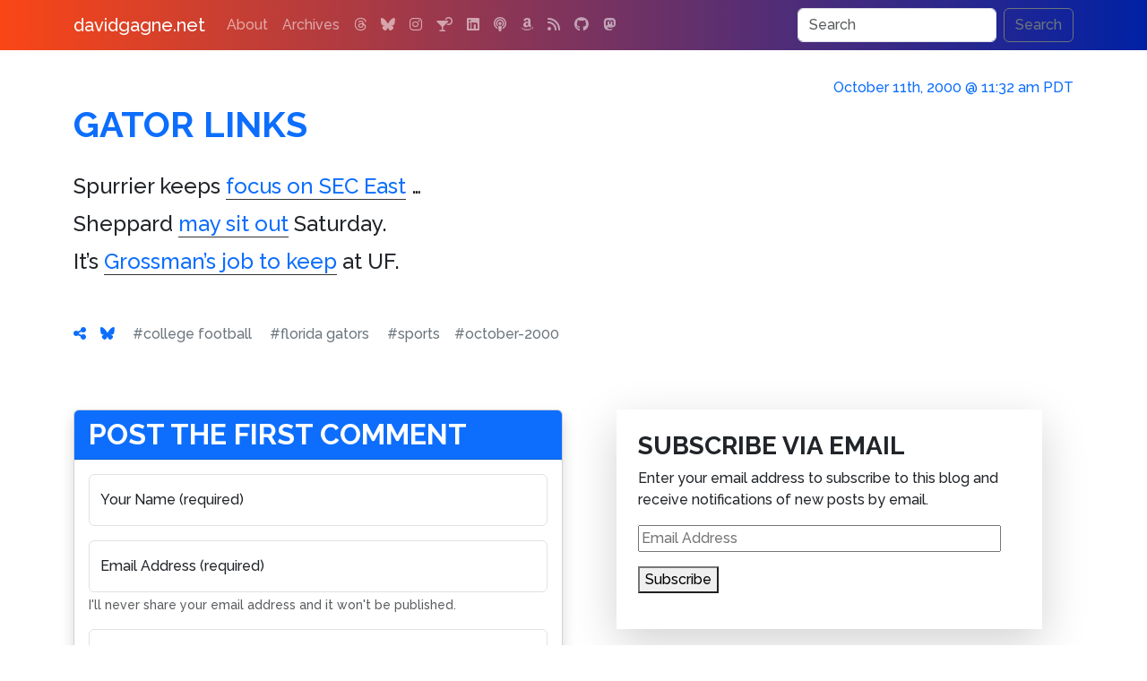

--- FILE ---
content_type: text/html; charset=UTF-8
request_url: https://www.davidgagne.net/2000/10/11/gator-links/
body_size: 7083
content:
<!doctype html>
<html lang="en">
  <head>
    <meta charset="utf-8">
    <meta name="viewport" content="width=device-width, initial-scale=1">
    <link rel="profile" href="https://gmpg.org/xfn/11">
    <link rel="pingback" href="https://www.davidgagne.net/xmlrpc.php">
    <title>Gator Links | davidgagne.net</title>
    <meta name="author" content="David Vincent Gagne">
    <meta name="robots" content="index, follow">
    <meta name="googlebot" content="index, follow, max-snippet:-1, max-image-preview:large, max-video-preview:-1">
    <meta name="bingbot" content="index, follow, max-snippet:-1, max-image-preview:large, max-video-preview:-1">
    <meta property="og:locale" content="en_US">
    <meta property="og:site_name" content="davidgagne.net">
    <meta property="article:publisher" content="https://www.davidgagne.net/">
    <meta property="article:author" content="https://www.davidgagne.net/">
    <meta name="apple-itunes-app" content="app-id=1309377225">	<meta name="keywords" content="college football, florida gators, sports">
	<meta name="description" content="Spurrier keeps focus on SEC East &amp;#8230; Sheppard may sit out Saturday. It&amp;#8217;s Grossman&amp;#8217;s job to keep at UF.">
	<meta property="og:description"	content="Spurrier keeps focus on SEC East &amp;#8230; Sheppard may sit out Saturday. It&amp;#8217;s Grossman&amp;#8217;s job to keep at UF.">
	<meta property="og:type"		content="article">
	<meta property="og:url"		content="https://www.davidgagne.net/2000/10/11/gator-links/">
	<meta property="og:title"		content="Gator Links">
	<meta property="og:image"		content="https://www.davidgagne.net/wp-content/themes/vincenzo-plain/images/los-angeles.jpg">
	<meta property="article:published_time" content="2000-10-11T11:32:16-07:00">
	<meta property="article:modified_time" content="2008-05-14T07:24:50-07:00">
    <link rel="preconnect" href="https://cdn.jsdelivr.net" crossorigin>
    <link rel="preconnect" href="https://cdnjs.cloudflare.com" crossorigin>
    <link rel="preconnect" href="https://s0.wp.com" crossorigin>
    <link rel="preload" href="https://cdn.jsdelivr.net/npm/bootstrap@5.3.2/dist/css/bootstrap.min.css" integrity="sha384-T3c6CoIi6uLrA9TneNEoa7RxnatzjcDSCmG1MXxSR1GAsXEV/Dwwykc2MPK8M2HN" crossorigin="anonymous" as="style" onload="this.onload=null;this.rel='stylesheet'">
    <noscript><link rel="stylesheet" href="https://cdn.jsdelivr.net/npm/bootstrap@5.3.2/dist/css/bootstrap.min.css"></noscript>

    <link rel="preload" href="https://cdnjs.cloudflare.com/ajax/libs/font-awesome/6.7.2/css/all.min.css?display=swap" crossorigin="anonymous" as="style" onload="this.onload=null;this.rel='stylesheet'">
    <noscript><link rel="stylesheet" href="https://cdnjs.cloudflare.com/ajax/libs/font-awesome/6.7.2/css/all.min.css?display=swap"></noscript>

    <link rel="preload" href="https://www.davidgagne.net/wp-content/themes/vincenzo-plain/style.css?v=1.1.31" as="style" onload="this.onload=null;this.rel='stylesheet'">
    <noscript><link rel="stylesheet" href="https://www.davidgagne.net/wp-content/themes/vincenzo-plain/style.css?v=1.1.31"></noscript>
    <link rel="apple-touch-icon" href="https://www.davidgagne.net/apple-touch-icon.png" sizes="180x180">
    <link rel="icon" href="https://www.davidgagne.net/favicon.ico">
    <meta name="theme-color" content="#000000">

<!-- wp_head() starts //-->

<meta name='robots' content='max-image-preview:large'>
<!-- Jetpack Site Verification Tags -->
<meta name="google-site-verification" content="--ms5_LpYh1gVJmVf0wt2lR9OPite8mak9_-NRXEO4U">
<link rel='dns-prefetch' href='//www.googletagmanager.com'>
<link rel='dns-prefetch' href='//stats.wp.com'>
<link rel='dns-prefetch' href='//v0.wordpress.com'>
<link rel="alternate" type="application/rss+xml" title="davidgagne.net &raquo; Feed" href="https://www.davidgagne.net/feed/">
<link rel="alternate" type="application/rss+xml" title="davidgagne.net &raquo; Comments Feed" href="https://www.davidgagne.net/comments/feed/">
<link rel="alternate" type="application/rss+xml" title="davidgagne.net &raquo; Gator Links Comments Feed" href="https://www.davidgagne.net/2000/10/11/gator-links/feed/">
<script type="application/ld+json">
{
    "@context": "https://schema.org",
    "@graph": [
        {
            "@type": "WebSite",
            "@id": "https://www.davidgagne.net/#website",
            "url": "https://www.davidgagne.net/",
            "name": "davidgagne.net",
            "description": "The personal weblog of David Vincent Gagne",
            "publisher": {
                "@id": "https://www.davidgagne.net/#publisher"
            },
            "potentialAction": {
                "@type": "SearchAction",
                "target": "https://www.davidgagne.net/?s={search_term_string}",
                "query-input": "required name=search_term_string"
            }
        },
        {
            "@type": "Organization",
            "name": "davidgagne.net",
            "url": "https://www.davidgagne.net/",
            "logo": {
                "@type": "ImageObject",
                "url": "https://www.davidgagne.net/wp-content/uploads/2020/07/logo-davidgagne.png",
                "width": 550,
                "height": 60
            },
            "@id": "https://www.davidgagne.net/#publisher"
        },
        {
            "@type": "Person",
            "@id": "https://www.davidgagne.net/#person",
            "name": "David Gagne",
            "url": "https://www.davidgagne.net/",
            "sameAs": [
                "https://facebook.com/david.gagne",
                "https://bsky.app/profile/davidgagne.net",
                "https://www.jacket-industries.com/",
                "https://www.threads.net/@gatordavid",
                "https://www.instagram.com/gatordavid",
                "https://www.linkedin.com/in/davidgagne",
                "https://www.metafilter.com/user/603",
                "https://davidgagne.org/",
                "https://github.com/DavidGagne",
                "https://x.com/davidgagne",
                "https://twitter.com/davidgagne"
            ]
        },
        {
            "@type": "BlogPosting",
            "@id": "https://www.davidgagne.net/2000/10/11/gator-links/#article",
            "mainEntityOfPage": {
                "@type": "WebPage",
                "@id": "https://www.davidgagne.net/2000/10/11/gator-links/"
            },
            "headline": "Gator Links",
            "description": "Spurrier keeps focus on SEC East ... Sheppard may sit out Saturday. It's Grossman's job to keep at UF.",
            "url": "https://www.davidgagne.net/2000/10/11/gator-links/",
            "inLanguage": "en-US",
            "isAccessibleForFree": true,
            "datePublished": "2000-10-11T11:32:16-07:00",
            "dateModified": "2008-05-14T07:24:50-07:00",
            "wordCount": 18,
            "author": {
                "@id": "https://www.davidgagne.net/#person"
            },
            "publisher": {
                "@id": "https://www.davidgagne.net/#publisher"
            },
            "image": {
                "@type": "ImageObject",
                "url": "https://www.davidgagne.net/wp-content/uploads/2020/07/logo-davidgagne.png"
            },
            "articleSection": [
                "College Football"
            ]
        },
        {
            "@type": "BreadcrumbList",
            "itemListElement": [
                {
                    "@type": "ListItem",
                    "position": 1,
                    "name": "davidgagne.net",
                    "item": "https://www.davidgagne.net/"
                },
                {
                    "@type": "ListItem",
                    "position": 2,
                    "name": "sports",
                    "item": "https://www.davidgagne.net/category/sports/"
                },
                {
                    "@type": "ListItem",
                    "position": 3,
                    "name": "College Football",
                    "item": "https://www.davidgagne.net/category/sports/collegefootball/"
                },
                {
                    "@type": "ListItem",
                    "position": 4,
                    "name": "Gator Links",
                    "item": "https://www.davidgagne.net/2000/10/11/gator-links/"
                }
            ]
        }
    ]
}
</script>
<style id='wp-img-auto-sizes-contain-inline-css' type='text/css'>
img:is([sizes=auto i],[sizes^="auto," i]){contain-intrinsic-size:3000px 1500px}
/*# sourceURL=wp-img-auto-sizes-contain-inline-css */
</style>
<link rel='stylesheet' id='jetpack-subscriptions-css' href='https://www.davidgagne.net/wp-content/plugins/jetpack/_inc/build/subscriptions/subscriptions.min.css?ver=15.4' type='text/css' media='all'>

<!-- Google tag (gtag.js) snippet added by Site Kit -->
<!-- Google Analytics snippet added by Site Kit -->
<script src="https://www.googletagmanager.com/gtag/js?id=GT-TQLKJQ37" id="google_gtagjs-js" async></script>
<script id="google_gtagjs-js-after">
/* <![CDATA[ */
window.dataLayer = window.dataLayer || [];function gtag(){dataLayer.push(arguments);}
gtag("set","linker",{"domains":["www.davidgagne.net"]});
gtag("js", new Date());
gtag("set", "developer_id.dZTNiMT", true);
gtag("config", "GT-TQLKJQ37");
 window._googlesitekit = window._googlesitekit || {}; window._googlesitekit.throttledEvents = []; window._googlesitekit.gtagEvent = (name, data) => { var key = JSON.stringify( { name, data } ); if ( !! window._googlesitekit.throttledEvents[ key ] ) { return; } window._googlesitekit.throttledEvents[ key ] = true; setTimeout( () => { delete window._googlesitekit.throttledEvents[ key ]; }, 5 ); gtag( "event", name, { ...data, event_source: "site-kit" } ); }; 
//# sourceURL=google_gtagjs-js-after
/* ]]> */
</script>
<link rel="canonical" href="https://www.davidgagne.net/2000/10/11/gator-links/">
<meta name="generator" content="Site Kit by Google 1.170.0"><meta name="generator" content="performance-lab 4.0.1; plugins: webp-uploads">
<meta name="generator" content="webp-uploads 2.6.1">
	<style>img#wpstats{display:none}</style>
		

<!-- wp_head() ends //-->

  </head>
	<body>
<nav class="navbar navbar-expand-md navbar-dark fixed-top bg-dark">
    <div class="container">
        <a class="navbar-brand" href="https://www.davidgagne.net">davidgagne.net</a>
        <button class="navbar-toggler" type="button" data-bs-toggle="collapse" data-bs-target="#navbarCollapse" aria-controls="navbarCollapse" aria-expanded="false" aria-label="Toggle navigation">
            <span class="navbar-toggler-icon"></span>
        </button>
        <div class="collapse navbar-collapse" id="navbarCollapse">
                 <ul class="navbar-nav me-auto mb-2 mb-md-0"><li class="nav-item"><a class="nav-link" href="https://www.davidgagne.net/about/" title="All About Me">About</a></li>
<li class="nav-item"><a class="nav-link" href="https://www.davidgagne.net/archives/" title="Thousands of Old Posts">Archives</a></li>
                                <li class="nav-item"><a class="nav-link" target="_blank" title="Threads" href="https://www.threads.com/@gatordavid"><i class="fa-threads fa-brands"></i></a></li><li class="nav-item"><a class="nav-link" target="_blank" title="Bluesky" href="https://bsky.app/profile/davidgagne.net"><i class="fa-bluesky fa-brands"></i></a></li><li class="nav-item"><a class="nav-link" target="_blank" title="Instagram" href="https://www.instagram.com/gatordavid"><i class="fa-instagram fa-brands"></i></a></li><li class="nav-item"><a class="nav-link" target="_blank" title="bartender.live" href="https://itunes.apple.com/us/app/bartender-live/id1309377225"><i class="fa-martini-glass-citrus fa-solid"></i></a></li><li class="nav-item"><a class="nav-link" target="_blank" title="LinkedIn" href="https://www.linkedin.com/in/davidgagne"><i class="fa-linkedin fa-brands"></i></a></li><li class="nav-item"><a class="nav-link" target="_blank" title="Kids Kickoff" href="https://podcasts.apple.com/us/podcast/the-kids-kickoff-with-jackson-gagne-and-cameron-harris/id1758561582"><i class="fa-podcast fa-solid"></i></a></li><li class="nav-item"><a class="nav-link" target="_blank" title="Amazon" href="https://www.amazon.com/gp/registry/wishlist/1EZCYWNMKOJZ2/?tag=davidgagnenet-20"><i class="fa-amazon fa-brands"></i></a></li><li class="nav-item"><a class="nav-link" target="_blank" title="RSS" href="https://www.davidgagne.net/feed/"><i class="fa-rss fa-solid"></i></a></li><li class="nav-item"><a class="nav-link" target="_blank" title="GitHub" href="https://github.com/DavidGagne/"><i class="fa-github fa-brands"></i></a></li><li class="nav-item"><a class="nav-link" target="_blank" title="Mastodon" href="https://social.targaryen.house/@davidgagne"><i class="fa-mastodon fa-brands"></i></a></li>            </ul>          <form method="get" class="d-flex vincenzo-search-button"  action="https://www.davidgagne.net/">
               <input class="form-control me-2" type="search" placeholder="Search" value="" aria-label="Search" name="s">
               <button class="btn btn-outline-secondary" type="submit">Search</button>
          </form>         </div>
    </div>
</nav>     <div class="container">
		<section id="main" itemscope itemtype="http://schema.org/BlogPosting">
            <meta itemprop="url" content="https://www.davidgagne.net/2000/10/11/gator-links/">
            <meta itemprop="author" content="David Gagne">
            <link itemprop="mainEntityOfPage" href="https://www.davidgagne.net/2000/10/11/gator-links/">
            <meta itemprop="dateModified" content="2008-05-14T07:24:50-07:00">
            <span itemprop="publisher" itemscope itemtype="http://schema.org/Organization">
                <meta itemprop="name" content="davidgagne.net">
                <span itemprop="logo" itemscope itemtype="https://schema.org/ImageObject">
                    <meta itemprop="url" content="https://www.davidgagne.net/wp-content/uploads/2020/07/logo-davidgagne.png">
                    <meta itemprop="width" content="550">
                    <meta itemprop="height" content="60">
                </span>
            </span>
			<div class="inner">
				<header class="major">
				    <h6 class="pubdate text-right">
                        <a href="https://www.davidgagne.net/2000/10/11/gator-links/">
                        <time itemprop="datePublished" content="2000-10-11T11:32:16-07:00" datetime="2000-10-11T11:32:16-07:00">October 11th, 2000 @ 11:32 am PDT</time>
                        </a>
                                        </h6>
					<div class="row mb-3">
						<div class="col">
                            <h1 class="post-title">
                                <a href="https://www.davidgagne.net/2000/10/11/gator-links/"><span itemprop="headline">Gator Links</span></a>
                            </h1>
						</div>
					</div>				</header>				<!-- Content -->				<div class="content blog-post" itemprop="articleBody"><div class="post-content clearfix"><p>Spurrier keeps <a target="_blank" title="Go Gators!" href="//gatorsports.fanaticzone.com/stories/101100/flo_1011007383.shtml?p">focus on SEC East</a> &#8230;<br >
Sheppard <a target="_blank" title="Go Gators!" href="//gatorsports.fanaticzone.com/stories/101000/flo_1010007326.shtml?p">may sit out</a> Saturday.<br >
It&#8217;s <a target="_blank" title="Go Gators!" href="//gatorsports.fanaticzone.com/stories/100900/flo_col_4286045.shtml?p">Grossman&#8217;s job to keep</a> at UF.</p>
</div></div>
                                <div class="single-post-meta">
                
<p class="post-tag-list"><span class="label label-primary nobreak me-3"><a href="https://www.davidgagne.net/2000/10/11/gator-links/" title="Permalink October 11th, 2000 @ 11:32 am PDT"><i class="fa-solid fa-share-nodes"></i></a></span><span class="label label-primary nobreak me-3"><a target="_blank" href="https://bsky.app/intent/compose?text=Gator+Links%0A%0Ahttps://www.davidgagne.net/2000/10/11/gator-links/" title="Share on Bluesky" rel="noreferrer"><i class="fa-brands fa-bluesky"></i></a></span> <span class="label label-primary nobreak me-3"><a href="https://www.davidgagne.net/tags/college-football/" class="link-secondary" rel="tag" title="279 posts">#college football</a></span> <span class="label label-primary nobreak me-3"><a href="https://www.davidgagne.net/tags/florida-gators/" class="link-secondary" rel="tag" title="196 posts">#florida gators</a></span> <span class="label label-primary nobreak me-3"><a href="https://www.davidgagne.net/tags/sports/" class="link-secondary" rel="tag" title="182 posts">#sports</a></span><span class="label label-primary nobreak me-3"><a href="https://www.davidgagne.net/2000/10/" class="link-secondary" rel="tag" title="more posts from October 2000">#october-2000</a></span></p>
                </div> <!-- ends single-post-meta div -->

                <div class="row" id="commentformgroup"><!-- comments begin //-->

                <div class="col-md-6"><form action="https://www.davidgagne.net/wp-comments-post.php" method="post" id="commentform" class="form-floating">
                <div class="card shadow h-100"><h2 class="card-header text-bg-primary post-title">Post the first comment</h2><div class="card-body">

        
                          <div class="mb-3 form-floating">
                <input
                    type="text"
                    maxlength="256"
                    class="form-control"
                    id="author"
                    name="author"
                    value=""
                    placeholder="Your Name (required)">
                <label for="author" class="form-label">Your Name (required)</label>
              </div>
              <div class="mb-3 form-floating">
                  <input
                    type="email"
                    maxlength="256"
                    class="form-control"
                    id="email"
                    name="email"
                    aria-describedby="emailHelp"
                    placeholder="Your Email Address (required)"
                    value="">
                  <label for="email" class="form-label">Email Address (required)</label>
                  <div id="emailHelp" class="form-text">I'll never share your email address and it won't be published.</div>
                </div>
              <div class="mb-3 form-floating">
                    <input
                        type="url"
                        maxlength="256"
                        class="form-control"
                        id="url"
                        name="url"
                        value=""
                        placeholder="Your Website (optional)">
                    <label for="url" class="form-label">Your Website (optional)</label>
                  </div>
                                <div class="mb-3 form-floating">
                  <textarea
                    class="form-control"
                    rows="6"
                    placeholder="Your Comments (required)"
                    style="height: 150px;"
                    name="comment"
                    id="comment"></textarea>
                  <label for="comment" class="form-label">Comment (required)</label>
                </div>

              <div class="mb-3 form-check">
                    <input
                        type="checkbox"
                        class="form-check-input"
                        value="subscribe"
                        id="subscribe_comments"
                        name="subscribe_comments"
                        checked="checked">
                    <label class="form-check-label" for="subscribe_comments">Notify me of follow-up comments by email.</label>
                  </div>
              <div class="mb-3 form-check">
                      <input
                        type="checkbox"
                        class="form-check-input"
                        value="subscribe"
                        id="subscribe_blog"
                        name="subscribe_blog"
                        checked="checked">
                      <label class="form-check-label" for="subscribe_blog">Notify me of new posts by email.</label>
                    </div>
                </div>
                <div class="card-footer p-3 text-end">
              <button type="submit" class="btn btn-primary" name="submit" id="submit">Post Your Comment<i class="fa fa-fw fa-check ms-2"></i></button>
              <input type="hidden" name="comment_post_ID" value="4911" id="comment_post_ID">
              <input type="hidden" name="comment_parent" id="comment_parent" value="0">
                </div>
            </div>
</form></div><!-- comments end //-->                    <div class="col-md-6"><div class="row subscribe-widget"><div class="col-md-1">&nbsp;</div><div id="widgetfirst" class="shadow-lg widget-area col-md-10 p-4" role="complementary"><aside id="blog_subscription-5" class="widget widget_blog_subscription jetpack_subscription_widget"><div class="panel panel-default"><div class="panel-heading"><h3 class="panel-title widget-title">Subscribe via Email</h3></div><div class="panel-body">
			<div class="wp-block-jetpack-subscriptions__container">
			<form action="#" method="post" accept-charset="utf-8" id="subscribe-blog-blog_subscription-5"
				data-blog="3136807"
				data-post_access_level="everybody" >
									<div id="subscribe-text"><p>Enter your email address to subscribe to this blog and receive notifications of new posts by email.</p>
</div>
										<p id="subscribe-email">
						<label id="jetpack-subscribe-label"
							class="screen-reader-text"
							for="subscribe-field-blog_subscription-5">
							Email Address						</label>
						<input type="email" name="email" autocomplete="email" required="required"
																					value=""
							id="subscribe-field-blog_subscription-5"
							placeholder="Email Address"
						/>
					</p>

					<p id="subscribe-submit"
											>
						<input type="hidden" name="action" value="subscribe"/>
						<input type="hidden" name="source" value="https://www.davidgagne.net/2000/10/11/gator-links/"/>
						<input type="hidden" name="sub-type" value="widget"/>
						<input type="hidden" name="redirect_fragment" value="subscribe-blog-blog_subscription-5"/>
						<input type="hidden" id="_wpnonce" name="_wpnonce" value="741ab56bce" /><input type="hidden" name="_wp_http_referer" value="/2000/10/11/gator-links/" />						<button type="submit"
															class="wp-block-button__link"
																					name="jetpack_subscriptions_widget"
						>
							Subscribe						</button>
					</p>
							</form>
						</div>
			
</div></div></aside></div><div class="col-md-1">&nbsp;</div></div></div>
               </div>
               <div class="row"><div class="col-md-12 mt-5">

	<nav class="navigation post-navigation" aria-label="Posts">
		<h2 class="screen-reader-text">Post navigation</h2>
		<div class="row"><div class="nav-previous col-sm-12 col-md-6"><a href="https://www.davidgagne.net/2000/10/11/braintaxer/" rel="prev" class="btn btn-primary shadow"><span class="screen-reader-text">Previous Post</span> <span class="nav-title"><i class="fa-solid fa-circle-chevron-left"></i> Previous Post</span></a></div><div class="nav-next col-sm-12 col-md-6"><a href="https://www.davidgagne.net/2000/10/11/spinning-away/" rel="next" class="btn btn-primary shadow"><span class="screen-reader-text">Next Post</span> <span class="nav-title">Next Post <i class="fa-solid fa-circle-chevron-right"></i></span></a></div></div>
	</nav>
</div>
           </div>
           </div> <!-- ends inner div -->
		</section>
    </div><div class="container">
    <div class="row">
        <div class="col-md-4 col-sm-12 p-3">
            <header><h3 class="fw-bold"><a href="/about" title="All About Me">What Is This?</a></h3></header>
            <p><strong>davidgagne.net</strong> is the <a href="/about" title="All About Me">personal weblog</a> of me, <span class="nobreak">David Vincent Gagne</span>. I've been publishing here <a class="nobreak" href="/archives">since 1999</a>, which makes this one of the oldest continuously-updated websites on the Internet.</p>
        </div>
        <div class="col-md-4 col-sm-12 p-3 border-start">
            <header><h3 class="fw-bold"><a href="https://itunes.apple.com/us/app/bartender-live/id1309377225">bartender.live<i class="fa-fw fa-martini-glass-citrus fa-solid ms-2"></i></a></h3></header>
            <p>A few years ago I was trying to determine what cocktails I could make with the alcohol I had at home. I searched the App Store but couldn't find an app that would let me do that, <a href="https://itunes.apple.com/us/app/bartender-live/id1309377225">so I built one.</a></p>
        </div>
        <div class="col-md-4 col-sm-12 p-3 border-start">
            <header><h3 class="fw-bold"><a class="nobreak" href="/category/hemingway">Hemingway</a></h3></header>
            <p>You can read dozens of essays and articles and find hundreds of links to other sites with stories and information about <strong class="nobreak">Ernest Hemingway</strong> in <a class="nobreak" href="/category/hemingway">The Hemingway Collection</a>.</p>
        </div>
    </div>
</div><div class="container text-center">
    <div class="row">
        <div class="col-md-6 offset-md-3">
            <ul class="list-inline">
<li class="list-inline-item"><a class="nav-link" target="_blank" title="Threads" href="https://www.threads.com/@gatordavid"><i class="fa-xl fa-threads fa-brands"></i></a></li><li class="list-inline-item"><a class="nav-link" target="_blank" title="Bluesky" href="https://bsky.app/profile/davidgagne.net"><i class="fa-xl fa-bluesky fa-brands"></i></a></li><li class="list-inline-item"><a class="nav-link" target="_blank" title="Instagram" href="https://www.instagram.com/gatordavid"><i class="fa-xl fa-instagram fa-brands"></i></a></li><li class="list-inline-item"><a class="nav-link" target="_blank" title="bartender.live" href="https://itunes.apple.com/us/app/bartender-live/id1309377225"><i class="fa-xl fa-martini-glass-citrus fa-solid"></i></a></li><li class="list-inline-item"><a class="nav-link" target="_blank" title="LinkedIn" href="https://www.linkedin.com/in/davidgagne"><i class="fa-xl fa-linkedin fa-brands"></i></a></li><li class="list-inline-item"><a class="nav-link" target="_blank" title="Kids Kickoff" href="https://podcasts.apple.com/us/podcast/the-kids-kickoff-with-jackson-gagne-and-cameron-harris/id1758561582"><i class="fa-xl fa-podcast fa-solid"></i></a></li><li class="list-inline-item"><a class="nav-link" target="_blank" title="Amazon" href="https://www.amazon.com/gp/registry/wishlist/1EZCYWNMKOJZ2/?tag=davidgagnenet-20"><i class="fa-xl fa-amazon fa-brands"></i></a></li><li class="list-inline-item"><a class="nav-link" target="_blank" title="RSS" href="https://www.davidgagne.net/feed/"><i class="fa-xl fa-rss fa-solid"></i></a></li><li class="list-inline-item"><a class="nav-link" target="_blank" title="GitHub" href="https://github.com/DavidGagne/"><i class="fa-xl fa-github fa-brands"></i></a></li><li class="list-inline-item"><a class="nav-link" target="_blank" title="Mastodon" href="https://social.targaryen.house/@davidgagne"><i class="fa-xl fa-mastodon fa-brands"></i></a></li>            </ul>
        </div>
    </div>
</div>
    <!-- Footer -->
<div class="container">
    <footer class="d-flex flex-wrap justify-content-between align-items-center py-3 my-4 border-top">
        <p class="col-md-12 mb-0 text-body-secondary">&copy; <a href="https://davidgagne.org/">David Vincent Gagne</a>. All rights reserved. <span class="nobreak">Custom WordPress Theme <strong title="v. 1.1.31">Vincenzo-Plain</strong></span> by <a class="nobreak" href="https://jacket-industries.com/">Jacket Industries</a>.</p>
    </footer>
</div>
<script type="speculationrules">
{"prefetch":[{"source":"document","where":{"and":[{"href_matches":"/*"},{"not":{"href_matches":["/wp-*.php","/wp-admin/*","/wp-content/uploads/*","/wp-content/*","/wp-content/plugins/*","/wp-content/themes/vincenzo-plain/*","/*\\?(.+)"]}},{"not":{"selector_matches":"a[rel~=\"nofollow\"]"}},{"not":{"selector_matches":".no-prefetch, .no-prefetch a"}}]},"eagerness":"conservative"}]}
</script>
<script id="jetpack-stats-js-before">
/* <![CDATA[ */
_stq = window._stq || [];
_stq.push([ "view", {"v":"ext","blog":"3136807","post":"4911","tz":"-8","srv":"www.davidgagne.net","j":"1:15.4"} ]);
_stq.push([ "clickTrackerInit", "3136807", "4911" ]);
//# sourceURL=jetpack-stats-js-before
/* ]]> */
</script>
<script src="https://stats.wp.com/e-202604.js" id="jetpack-stats-js" defer="defer" data-wp-strategy="defer"></script>
    <script defer src="https://cdn.jsdelivr.net/npm/bootstrap@5.3.2/dist/js/bootstrap.min.js" integrity="sha384-BBtl+eGJRgqQAUMxJ7pMwbEyER4l1g+O15P+16Ep7Q9Q+zqX6gSbd85u4mG4QzX+" crossorigin="anonymous"></script>
    <script defer src="https://code.jquery.com/jquery-3.5.1.min.js" integrity="sha256-9/aliU8dGd2tb6OSsuzixeV4y/faTqgFtohetphbbj0=" crossorigin="anonymous"></script>
    <script defer src="https://www.davidgagne.net/wp-content/themes/vincenzo-plain/amazon.js"></script>
    </body>
</html>